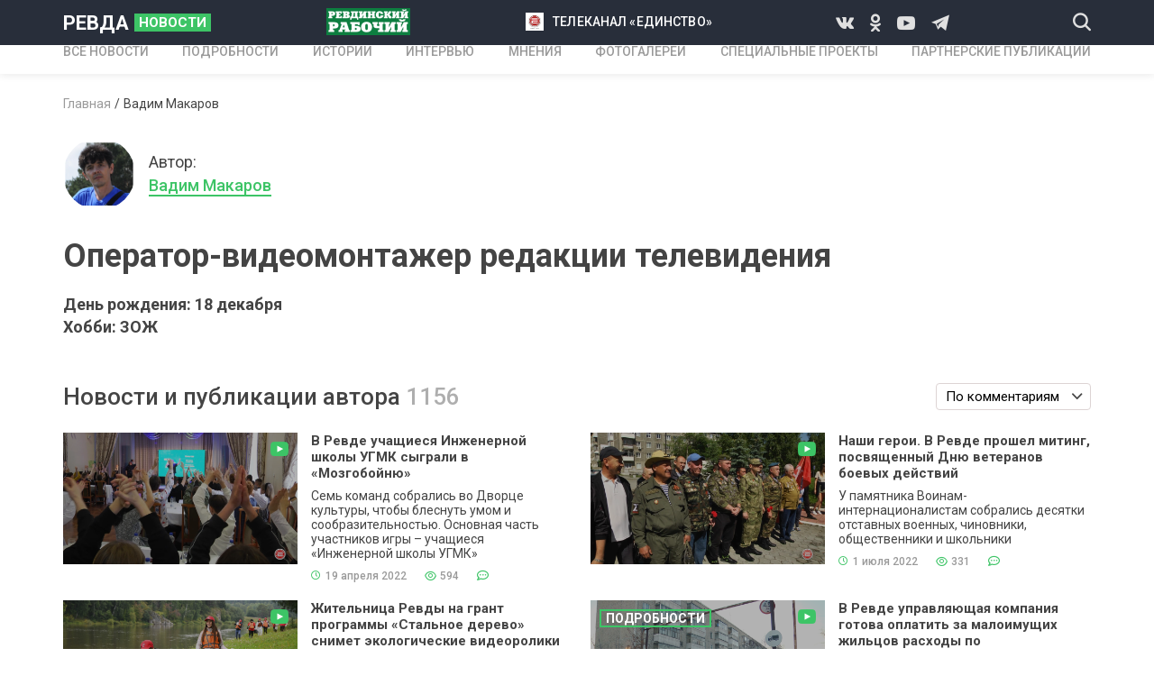

--- FILE ---
content_type: text/html; charset=UTF-8
request_url: https://revda-novosti.ru/author/vadim-makarov1595237767?page=82&sort=-comments_num
body_size: 6765
content:
<!DOCTYPE html>
<html lang="ru-RU">
<head>
    <meta charset="UTF-8">
    <meta http-equiv="X-UA-Compatible" content="IE=edge">
    <meta name="viewport" content="width=device-width, initial-scale=1">
    <meta name="keywords" content="Ревда новости">
    <meta name="description" content="Вадим Макаров автор публикаций на портале Ревда новости">
	<meta name="cmsmagazine" content="f4b3f97e270b286349c9b029123209e8" />
        <title>Вадим Макаров Ревда новости</title>
	<meta property="og:title" content=""/>
	<meta property="og:image" content="https://revda-novosti.ru/"/>
    <link href="https://fonts.googleapis.com/css?family=Roboto:400,500,700,900&amp;display=swap&amp;subset=cyrillic,cyrillic-ext,latin-ext" rel="stylesheet">
    <link rel="shortcut icon" href="/frontend/web/favicon.ico" type="image/x-icon">
    <!--[if lt IE 9]>
    <script src="https://cdnjs.cloudflare.com/ajax/libs/html5shiv/3.7.3/html5shiv-printshiv.min.js"></script>
    <![endif]-->
    
<link href="/css/owl.carousel.css" rel="stylesheet">
<link href="/css/styles.css" rel="stylesheet">
<link href="/fonts/icons/style.css" rel="stylesheet"></head>

<!-- Yandex.Metrika informer -->
<a href="https://metrika.yandex.ru/stat/?id=11616691&amp;from=informer"
target="_blank" rel="nofollow"><img src="https://informer.yandex.ru/informer/11616691/3_0_FFC420FF_F5A400FF_0_pageviews"
style="width:88px; height:31px; border:0;" alt="Яндекс.Метрика" title="Яндекс.Метрика: данные за сегодня (просмотры, визиты и уникальные посетители)" class="ym-advanced-informer" data-cid="11616691" data-lang="ru" /></a>
<!-- /Yandex.Metrika informer -->

<!-- Yandex.Metrika counter -->
<script type="text/javascript" >
   (function(m,e,t,r,i,k,a){m[i]=m[i]||function(){(m[i].a=m[i].a||[]).push(arguments)};
   m[i].l=1*new Date();k=e.createElement(t),a=e.getElementsByTagName(t)[0],k.async=1,k.src=r,a.parentNode.insertBefore(k,a)})
   (window, document, "script", "https://mc.yandex.ru/metrika/tag.js", "ym");

   ym(11616691, "init", {
        clickmap:true,
        trackLinks:true,
        accurateTrackBounce:true
   });
</script>
<noscript><div><img src="https://mc.yandex.ru/watch/11616691" style="position:absolute; left:-9999px;" alt="" /></div></noscript>
<!-- /Yandex.Metrika counter -->

<body>
<div class="wrapper">
    <header class="header">
        <div class="header__top">
            <div class="container header__top-container">
                <div class="header__logo">
                    <a class="logo" href="/">РЕВДА<span class="logo__news">НОВОСТИ</span></a>
                </div>
                                    <div class="d-none-tablet">
            <a class="header__link-2" href="http://www.revda-novosti.ru/author/revdinskiy-rabochiy1594213796"><img src="/frontend/web/images/revda-working-2.png"></a>        </div>
                            <div class="d-none-tablet">
            <a class="header__link" href="http://www.revda-novosti.ru/author/telekompaniya-edinstvo1594214109"><img src="/frontend/web/upload/files/%D0%9D%D0%BE%D0%B2%D1%8B%D0%B9%20%D0%BB%D0%BE%D0%B3%D0%BE%D1%82%D0%B8%D0%BF%20%D1%82%D0%B5%D0%BB%D0%B5%D0%B2%D0%B8%D0%B4%D0%B5%D0%BD%D0%B8%D1%8F.jpg">телеканал «Единство»</a>        </div>
                            <div class="d-none-tablet">
                    <div class="socials header__socials">
                                                 <a class="socials__icon icon-vk" href="https://vk.com/revdanovosti"></a>
                                             <a class="socials__icon icon-odnoklassniki" href="https://ok.ru/tvrevda"></a>
                                 <a class="socials__icon icon-youtube" href="https://www.youtube.com/@tvrevda"></a>
                                 <a class="socials__icon icon-telegram" href="https://t.me/revdanovosti"></a>
                        
                    </div>
                </div>
                <div class="header__tablet-left">
                    <button class="header__search icon-search js-open-search"></button>
                </div>
                <div class="d-none d-block-tablet">
                    <button class="header__menu-btn js-open-menu"><i></i></button>
                </div>
            </div>
        </div>
        <div class="header__nav mobile-menu">
            <div class="header__nav-backdrop d-none d-block-tablet js-close-menu"></div>
            <div class="container header__nav-container">
                <nav class="nav">
                    <ul class="nav__list">
                        <li><a href="/news"><span>ВСЕ НОВОСТИ</span></a></li>
                        <li><a href="/details"><span>ПОДРОБНОСТИ</span></a></li>
                        <li><a href="/stories"><span>ИСТОРИИ</span></a></li>
                        <li><a href="/interviews"><span>ИНТЕРВЬЮ</span></a></li>
                        <li><a href="/opinions"><span>МНЕНИЯ</span></a></li>
                        <li><a href="/photogalleries"><span>Фотогалереи</span></a></li>
                        <li><a href="/specialprojects"><span>Специальные проекты</span></a></li>
                        <li><a href="/partnerpublications"><span>Партнерские публикации</span></a></li>
                                            </ul>
                </nav>
            </div>
            <div class="header__nav-m-part d-none d-block-tablet">
                <div class="container header__nav-m-part-container">
                                        <div>
            <a class="header__link-2" href="http://www.revda-novosti.ru/author/revdinskiy-rabochiy1594213796"><img src="/frontend/web/images/revda-working-2.png"></a>        </div>
                            <div>
            <a class="header__link" href="http://www.revda-novosti.ru/author/telekompaniya-edinstvo1594214109"><img src="/frontend/web/upload/files/%D0%9D%D0%BE%D0%B2%D1%8B%D0%B9%20%D0%BB%D0%BE%D0%B3%D0%BE%D1%82%D0%B8%D0%BF%20%D1%82%D0%B5%D0%BB%D0%B5%D0%B2%D0%B8%D0%B4%D0%B5%D0%BD%D0%B8%D1%8F.jpg">телеканал «Единство»</a>        </div>
                                <div class="socials header__socials">
                                                 <a class="socials__icon icon-vk" href="https://vk.com/revdanovosti"></a>
                                             <a class="socials__icon icon-odnoklassniki" href="https://ok.ru/tvrevda"></a>
                                 <a class="socials__icon icon-youtube" href="https://www.youtube.com/@tvrevda"></a>
                                 <a class="socials__icon icon-telegram" href="https://t.me/revdanovosti"></a>
                        
                    </div>
                </div>
            </div>
        </div>
    </header>
    <div class="container">
    <div class="page-content">
        <ul class="breadcrumbs"><li><a href="/">Главная</a></li>
<li class="active">Вадим Макаров</li>
</ul>        <div class="author-page">
            <div class="author">
                <div class="author__photo"><img src="/frontend/web/upload/files/%D0%9C%D0%B0%D0%BA%D0%B0%D1%80%D0%BE%D0%B2.jpg"></div>
                <div class="author__info">
                    <div> Автор:</div>
                    <span class="author__name">Вадим Макаров</span>
                </div>
            </div>
            <h1 class="author-page__title">Оператор-видеомонтажер редакции телевидения</h1>
            <div class="author-page__about">
                День рождения: 18 декабря                </br>
                Хобби: ЗОЖ            </div>
            <div class="author-page__text">
                            </div>
            <div id="p0" data-pjax-container="" data-pjax-push-state data-pjax-timeout="1000">            <div class="section">
                <div class="section-head-with-filter">
                    <h2 class="section-title"> Новости и публикации автора <span class="c-gray" >1156</span ></h2>
                    <div>
                        <div class="select">
                            <button class="select__btn"><span>По дате</span><i class="icon-arrow-down"></i></button>
                            <ul class="select__list">
                                <li class="select__option"><a href="/author/vadim-makarov1595237767?page=82&amp;sort=date_pub" data-sort="date_pub">По дате</a> </li>
                                <li class="select__option"> <a href="/author/vadim-makarov1595237767?page=82&amp;sort=views" data-sort="views">По просмотрам</a></li>
                                <li class="select__option"> <a class="desc" href="/author/vadim-makarov1595237767?page=82&amp;sort=comments_num" data-sort="comments_num">По комментариям</a></li>
                            </ul>
                        </div>
                    </div>
                </div>
                <div class="author-page__articles">
                                                                <a class="news-card news-card--wide-tablet" href="/newsline/v-revde-uchashchiesya-injenernoy-shkoly-ugmk-sygrali-v-mozgoboynyu1650346919" data-pjax="0">
                        <div class="news-card__preview">
                            <div class="news-card__preview-img " style="background-image: url('/frontend/web/upload/files/mozgoboynya.00_02_44_00.still016.jpg')"></div>
                                                        <div class="news-card__icon">
                                                                                                    <i class="icon-play"><span class="path1"></span><span class="path2"></span></i>
                                                                                            </div>
                        </div>
                        <div class="news-card__content">
                            <div class="news-card__title">В Ревде учащиеся Инженерной школы УГМК сыграли в «Мозгобойню»</div>
                            <div class="news-card__text">Семь команд собрались во Дворце культуры, чтобы блеснуть умом и сообразительностью. Основная часть участников игры – учащиеся «Инженерной школы УГМК»</div>
                            <div class="news-card__footer">
                                <div class="item-data"><i class="icon-clock"></i><span>19 апреля 2022</span></div>
                                <div class="item-data"><i class="icon-eye"></i><span>594</span></div>
                                <div class="item-data"><i class="icon-message"></i><span></span></div>
                            </div>
                        </div>
                    </a>
                                            <a class="news-card news-card--wide-tablet" href="/newsline/nashi-geroi.-v-revde-proshel-miting-posvyashchennyy-dnyu-veteranov-boevyh-deystviy1656683873" data-pjax="0">
                        <div class="news-card__preview">
                            <div class="news-card__preview-img " style="background-image: url('/frontend/web/upload/files/miting-1-iyulya.00_00_09_12.still001.jpg')"></div>
                                                        <div class="news-card__icon">
                                                                                                    <i class="icon-play"><span class="path1"></span><span class="path2"></span></i>
                                                                                            </div>
                        </div>
                        <div class="news-card__content">
                            <div class="news-card__title">Наши герои. В Ревде прошел митинг, посвященный Дню ветеранов боевых действий</div>
                            <div class="news-card__text">У памятника Воинам-интернационалистам собрались десятки отставных военных, чиновники, общественники и школьники</div>
                            <div class="news-card__footer">
                                <div class="item-data"><i class="icon-clock"></i><span>1 июля 2022</span></div>
                                <div class="item-data"><i class="icon-eye"></i><span>331</span></div>
                                <div class="item-data"><i class="icon-message"></i><span></span></div>
                            </div>
                        </div>
                    </a>
                                            <a class="news-card news-card--wide-tablet" href="/newsline/jitelnica-revdy-na-grant-programmy-stalnoe-derevo-snimet-ekologicheskie-videoroliki1686321008" data-pjax="0">
                        <div class="news-card__preview">
                            <div class="news-card__preview-img " style="background-image: url('/frontend/web/upload/files/kandakova_eko.00_00_34_02.still002.jpg')"></div>
                                                        <div class="news-card__icon">
                                                                                                    <i class="icon-play"><span class="path1"></span><span class="path2"></span></i>
                                                                                            </div>
                        </div>
                        <div class="news-card__content">
                            <div class="news-card__title">Жительница Ревды на грант программы «Стальное дерево» снимет экологические видеоролики</div>
                            <div class="news-card__text">Анна Кондакова известный в городе экоактивист. С помощью просветительского контента хочет донести свои идеи до взрослых и детей</div>
                            <div class="news-card__footer">
                                <div class="item-data"><i class="icon-clock"></i><span>9 июня 2023</span></div>
                                <div class="item-data"><i class="icon-eye"></i><span>179</span></div>
                                <div class="item-data"><i class="icon-message"></i><span></span></div>
                            </div>
                        </div>
                    </a>
                                            <a class="news-card news-card--wide-tablet" href="/details/v-revde-upravlyayushchaya-kompaniya-gotova-oplatit-za-maloimushchih-jilcov-rashody-po-blagoustroystvu-dvora1636262730" data-pjax="0">
                        <div class="news-card__preview">
                            <div class="news-card__preview-img " style="background-image: url('/frontend/web/upload/files/lenina-30.00_00_27_47.still014.jpg')"></div>
                            <div class="news-card__tag tag"> Подробности</div>                            <div class="news-card__icon">
                                                                                                    <i class="icon-play"><span class="path1"></span><span class="path2"></span></i>
                                                                                            </div>
                        </div>
                        <div class="news-card__content">
                            <div class="news-card__title">В Ревде управляющая компания готова оплатить за малоимущих жильцов расходы по благоустройству двора</div>
                            <div class="news-card__text">Жители дома по улице Ленина инициировали благоустройство своего двора. За поддержкой они обратились в свою управляющую компанию «Антек» и к депутатам</div>
                            <div class="news-card__footer">
                                <div class="item-data"><i class="icon-clock"></i><span>7 ноября 2021</span></div>
                                <div class="item-data"><i class="icon-eye"></i><span>409</span></div>
                                <div class="item-data"><i class="icon-message"></i><span></span></div>
                            </div>
                        </div>
                    </a>
                                            <a class="news-card news-card--wide-tablet" href="/newsline/i-vse-poydet-po-planu.-deputaty-revdy-reshili-chem-budut-zanimatsya-eshche-polgoda1656685468" data-pjax="0">
                        <div class="news-card__preview">
                            <div class="news-card__preview-img " style="background-image: url('/frontend/web/upload/files/duma.(2).jpg')"></div>
                                                        <div class="news-card__icon">
                                                                                                    <i class="icon-play"><span class="path1"></span><span class="path2"></span></i>
                                                                                            </div>
                        </div>
                        <div class="news-card__content">
                            <div class="news-card__title">И всё пойдёт по Плану. Депутаты Ревды решили, чем будут заниматься еще полгода</div>
                            <div class="news-card__text">Были включены пункты об отчёте главы города по формированию тарифов на жилищно-коммунальные услуги и о проведении обучения народных избранников</div>
                            <div class="news-card__footer">
                                <div class="item-data"><i class="icon-clock"></i><span>1 июля 2022</span></div>
                                <div class="item-data"><i class="icon-eye"></i><span>280</span></div>
                                <div class="item-data"><i class="icon-message"></i><span></span></div>
                            </div>
                        </div>
                    </a>
                                            <a class="news-card news-card--wide-tablet" href="/newsline/volontery-predpriyatiy-nlmk-v-revde-poluchili-nagrady1671422291" data-pjax="0">
                        <div class="news-card__preview">
                            <div class="news-card__preview-img " style="background-image: url('/frontend/web/upload/files/vlcsnap-2022-12-19-08h54m46s304.jpg')"></div>
                                                        <div class="news-card__icon">
                                                                                                    <i class="icon-play"><span class="path1"></span><span class="path2"></span></i>
                                                                                            </div>
                        </div>
                        <div class="news-card__content">
                            <div class="news-card__title">Волонтёры предприятий НЛМК в Ревде получили награды</div>
                            <div class="news-card__text">Всего в волонтерских акциях приняли участие более 300 сотрудников НЛМК</div>
                            <div class="news-card__footer">
                                <div class="item-data"><i class="icon-clock"></i><span>19 декабря 2022</span></div>
                                <div class="item-data"><i class="icon-eye"></i><span>252</span></div>
                                <div class="item-data"><i class="icon-message"></i><span></span></div>
                            </div>
                        </div>
                    </a>
                                            <a class="news-card news-card--wide-tablet" href="/newsline/podvig-bessmerten.-v-revde-proshlo-torjestvenno-traurnoe-meropriyatie-posvyashchennoe-dnyu-neizvestnogo-soldata1701707645" data-pjax="0">
                        <div class="news-card__preview">
                            <div class="news-card__preview-img " style="background-image: url('/frontend/web/upload/files/den-neizvestnogo-soldata.00_02_29_20.still009.jpg')"></div>
                                                        <div class="news-card__icon">
                                                                                                    <i class="icon-play"><span class="path1"></span><span class="path2"></span></i>
                                                                                            </div>
                        </div>
                        <div class="news-card__content">
                            <div class="news-card__title">Подвиг бессмертен. В Ревде прошло торжественно-траурное мероприятие, посвященное Дню неизвестного солдата</div>
                            <div class="news-card__text">В парке Победы у Вечного огня собрались сотни горожан. Среди них – ветераны города, общественники, воспитанники патриотических отрядов, школьники</div>
                            <div class="news-card__footer">
                                <div class="item-data"><i class="icon-clock"></i><span>4 декабря 2023</span></div>
                                <div class="item-data"><i class="icon-eye"></i><span>202</span></div>
                                <div class="item-data"><i class="icon-message"></i><span></span></div>
                            </div>
                        </div>
                    </a>
                                            <a class="news-card news-card--wide-tablet" href="/newsline/prityajenie-urala.-detskaya-muzykalnaya-shkola-revdy-posvyatila-koncert-maloy-rodine1709462371" data-pjax="0">
                        <div class="news-card__preview">
                            <div class="news-card__preview-img " style="background-image: url('/frontend/web/upload/files/dmsh-ural.00_03_48_05.still010.jpg')"></div>
                                                        <div class="news-card__icon">
                                                                                                    <i class="icon-play"><span class="path1"></span><span class="path2"></span></i>
                                                                                            </div>
                        </div>
                        <div class="news-card__content">
                            <div class="news-card__title">Притяжение Урала. Детская музыкальная школа Ревды посвятила концерт малой родине</div>
                            <div class="news-card__text"></div>
                            <div class="news-card__footer">
                                <div class="item-data"><i class="icon-clock"></i><span>3 марта 2024</span></div>
                                <div class="item-data"><i class="icon-eye"></i><span>169</span></div>
                                <div class="item-data"><i class="icon-message"></i><span></span></div>
                            </div>
                        </div>
                    </a>
                                            <a class="news-card news-card--wide-tablet" href="/newsline/gotov-immunitet-s-oseni.-v-revde-privivayut-ot-grippa-vzroslyh-i-detey1663836370" data-pjax="0">
                        <div class="news-card__preview">
                            <div class="news-card__preview-img " style="background-image: url('/frontend/web/upload/files/privivki-ot-grippa.00_00_39_02.still002.jpg')"></div>
                                                        <div class="news-card__icon">
                                                                                                    <i class="icon-play"><span class="path1"></span><span class="path2"></span></i>
                                                                                            </div>
                        </div>
                        <div class="news-card__content">
                            <div class="news-card__title">Готовь иммунитет с осени. В Ревде прививают от гриппа взрослых и детей</div>
                            <div class="news-card__text">Взрослая поликлиника получила 11240 доз вакцины «Совигрипп». В педиатрию доставили 6720 доз «УльтриксКвадри» и детского «Совигриппа»</div>
                            <div class="news-card__footer">
                                <div class="item-data"><i class="icon-clock"></i><span>22 сентября 2022</span></div>
                                <div class="item-data"><i class="icon-eye"></i><span>254</span></div>
                                <div class="item-data"><i class="icon-message"></i><span></span></div>
                            </div>
                        </div>
                    </a>
                                            <a class="news-card news-card--wide-tablet" href="/newsline/probit-v-pechen-i-vernutsya-domoy-s-nagradoy.-karatisty-revdy-stali-prizerami-pervenstva-rossii1679061466" data-pjax="0">
                        <div class="news-card__preview">
                            <div class="news-card__preview-img " style="background-image: url('/frontend/web/upload/files/mamro.-karate.-moskva.00_03_37_12.still003.jpg')"></div>
                                                        <div class="news-card__icon">
                                                                                                    <i class="icon-play"><span class="path1"></span><span class="path2"></span></i>
                                                                                            </div>
                        </div>
                        <div class="news-card__content">
                            <div class="news-card__title">Пробить в печень и вернуться домой с наградой. Каратисты Ревды стали призерами Первенства России</div>
                            <div class="news-card__text">Солидный урожай кубков и медалей привезли каратисты Ревды с Первенства России. Ребята рассказали о самых впечатляющих моментах на пути к победам</div>
                            <div class="news-card__footer">
                                <div class="item-data"><i class="icon-clock"></i><span>17 марта 2023</span></div>
                                <div class="item-data"><i class="icon-eye"></i><span>292</span></div>
                                <div class="item-data"><i class="icon-message"></i><span></span></div>
                            </div>
                        </div>
                    </a>
                                                            </div>
                <ul class="pagination"><li class="pagination__arrow"><a href="/author/vadim-makarov1595237767?page=81&amp;sort=-comments_num" data-page="80"><</a></li>
<li><a href="/author/vadim-makarov1595237767?page=1&amp;sort=-comments_num" data-page="0">1</a></li>
<li class="disabled"><span>...</span></li>
<li><a href="/author/vadim-makarov1595237767?page=81&amp;sort=-comments_num" data-page="80">81</a></li>
<li class="pagination_active"><a href="/author/vadim-makarov1595237767?page=82&amp;sort=-comments_num" data-page="81">82</a></li>
<li><a href="/author/vadim-makarov1595237767?page=83&amp;sort=-comments_num" data-page="82">83</a></li>
<li class="disabled"><span>...</span></li>
<li><a href="/author/vadim-makarov1595237767?page=116&amp;sort=-comments_num" data-page="115">116</a></li>
<li class="pagination__arrow"><a href="/author/vadim-makarov1595237767?page=83&amp;sort=-comments_num" data-page="82">></a></li></ul>            </div>
            </div>        </div>
    </div>
</div>    <footer class="footer">
        <div class="container">
            <div class="footer__row">
                <div class="footer__col">
                    <a class="logo footer__logo" href="/">РЕВДА<span class="logo__news">НОВОСТИ</span></a>
                    <div class="footer__socials-wrap">
                        <div>Мы в социальных сетях</div>
                        <div class="socials footer__socials">
                                                     <a class="socials__icon icon-vk" href="https://vk.com/revdanovosti"></a>
                                             <a class="socials__icon icon-odnoklassniki" href="https://ok.ru/tvrevda"></a>
                                 <a class="socials__icon icon-youtube" href="https://www.youtube.com/@tvrevda"></a>
                                 <a class="socials__icon icon-telegram" href="https://t.me/revdanovosti"></a>
                        
                        </div>
                        <a class="medved_logo" href="https://webmedved.ru/"><img src="/frontend/web/img/medved.png" ></a>
                    </div>
                </div>
                <div class="footer__col">
                    <div class="footer__menu-wrap">
                        <ul class="footer__menu">
                            <li><a href="/news"><span>НОВОСТИ</span></a></li>
                            <li><a href="/details"><span>ПОДРОБНОСТИ</span></a></li>
                            <li><a href="/stories"><span>ИСТОРИИ</span></a></li>
                            <li><a href="/interviews"><span>ИНТЕРВЬЮ</span></a></li>
                            <li><a href="/opinions"><span>МНЕНИЯ</span></a></li>
                        </ul>
                        <ul class="footer__menu">
                            <li><a href="/photogalleries"><span>Фотогалереи</span></a></li>
                            <li><a href="/specialprojects"><span>Специальные проекты</span></a></li>
                            <li><a href="/partnerpublications"><span>Партнерские публикации</span></a></li>
                            <li><a href="/advertisers"><span>Рекламодателям</span></a></li>
                            <li class="d-none-tablet d-block-mobile"><a href="/privacypolicy">Политика конфиденциальности</a></li>
                            <li><a href="http://www.old.revda-novosti.ru/"><span>old.revda-novosti.ru</span></a></li>
                        </ul>
                    </div>
                </div>
                <div class="footer__col">
                    <div class="footer__contacts-title">КОНТАКТЫ</div>
                                <div class="footer__contact">Адрес <strong>г. Ревда, ул. Интернационалистов, 40</strong></div>
            <div class="footer__contact">Телефон газеты "Ревдинский рабочий" <strong>8 (34397) 5-36-10</strong></div>
            <div class="footer__contact">телефон ТК "Единство" <strong>8 (34397) 5-47-20</strong></div>
            <div class="footer__contact">Рекламный отдел <strong>8 (34397) 5-45-00.        Email: reklama@edinstvo.tv | reklama.edinstvo@yandex.ru</strong></div>
    
                    <div class="footer__privacy d-none d-block-tablet d-none-mobile">
                        <a href="#">Политика конфиденциальности</a>
                    </div>
                    <a class="medved_logo_mobile" href="https://webmedved.ru/"><img src="/frontend/web/img/medved.png" ></a>
                </div>
            </div>
        </div>
    </footer>
</div>
<div class="search-window">
    <div class="search-window__backdrop js-close-search"></div>
    <div class="search-window__form">
        <form action="/search" method="get"  class="container search-window__form-container">
            <button class="search-window__submit icon-search"></button>
            <input name="search" class="search-window__textfield" type="text" placeholder="Введите текст" required>
            <button class="search-window__close js-close-search"></button>
        </form>
    </div>
</div>
<button class="scroll-top-btn icon-arrow-top"></button>
<script src="/assets/2aafc555/jquery.js"></script>
<script src="/assets/b8f0d5a1/yii.js"></script>
<script src="/assets/4797e690/jquery.pjax.js"></script>
<script src="/js/all.js"></script>
<script src="/js/jquery.cookies.js"></script>
<script>jQuery(function ($) {
jQuery(document).pjax("#p0 a", {"push":true,"replace":false,"timeout":1000,"scrollTo":false,"container":"#p0"});
jQuery(document).off("submit", "#p0 form[data-pjax]").on("submit", "#p0 form[data-pjax]", function (event) {jQuery.pjax.submit(event, {"push":true,"replace":false,"timeout":1000,"scrollTo":false,"container":"#p0"});});
});</script></body>
</html>
